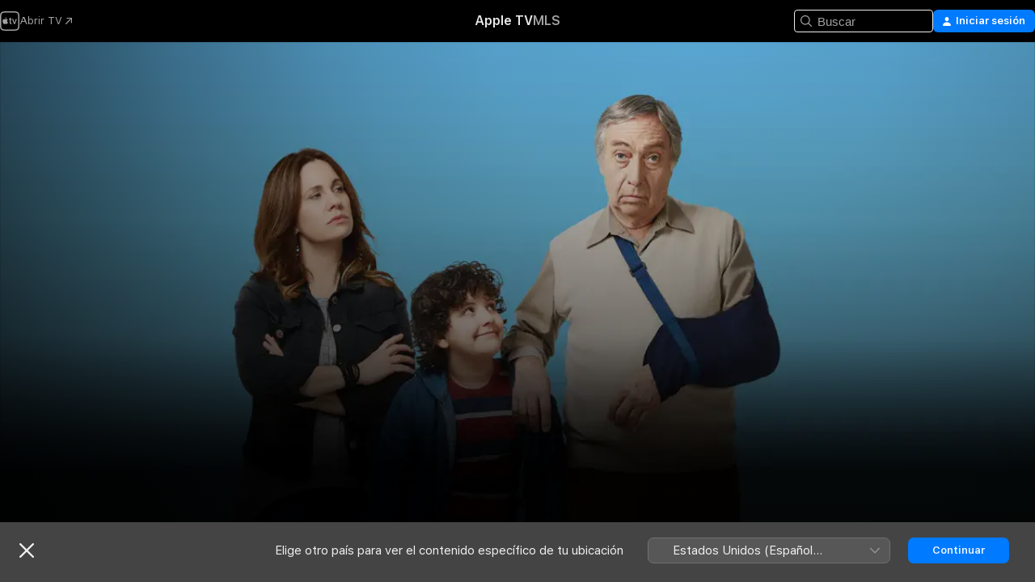

--- FILE ---
content_type: application/javascript
request_url: https://tv.apple.com/includes/js-cdn/musickit/v3/components/musickit-components/p-84fc9628.js
body_size: 158
content:
/*!
 * IMPORTANT NOTE:
 * 
 *   This file is licensed only for the use of Apple developers in providing MusicKit Web Services,
 *   and is subject to the Apple Media Services Terms and Conditions and the Apple Developer Program
 *   License Agreement. You may not copy, modify, re-host, or create derivative works of this file or the
 *   accompanying Documentation, or any part thereof, including any updates, without Apple's written consent.
 * 
 *   ACKNOWLEDGEMENTS:
 *   https://js-cdn.music.apple.com/musickit/v1/acknowledgements.txt
 */
const a=[.33,.66],s=480,c=185,e=192,t=10800,l=14400,m=500,n={Baseball:"umc.csp.3swghpf8lfhfyg9xnn5onmit",Soccer:"umc.csp.y1ye10qgphjwmbdsld07rf38"},r="mk-recent-text-track",k="mk-recent-audio-track",o="mk-last-selected-lang";export{k as A,l as B,c as C,m as N,t as S,r as T,n as U,a as V,o as a,e as b,s as c}